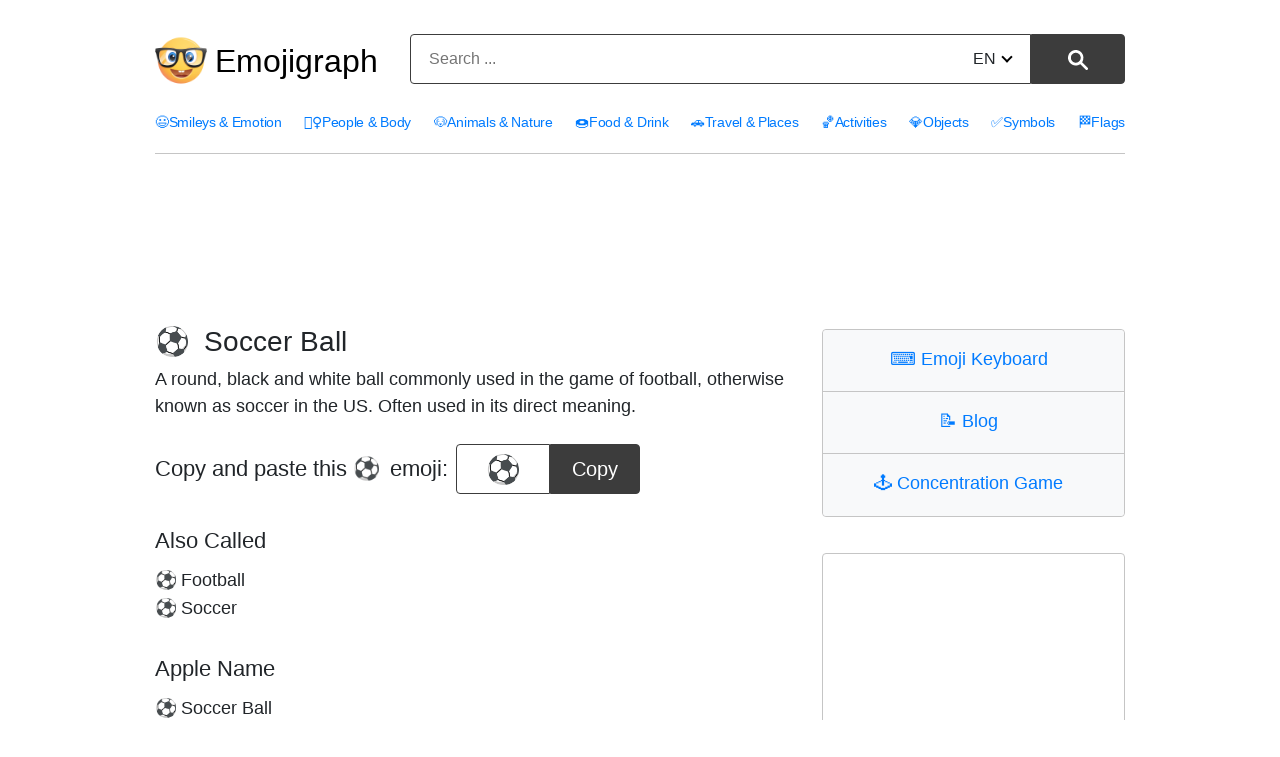

--- FILE ---
content_type: text/html; charset=utf-8
request_url: https://emojigraph.org/soccer-ball/
body_size: 12097
content:
<!DOCTYPE html>




<html lang="en">
<head>
    <meta charset="utf-8">

<meta name="robots" content="max-snippet:-1, max-image-preview:large, max-video-preview:-1" >

<meta name="viewport" content="width=device-width, initial-scale=1, minimum-scale=1">

<link rel="icon" type="image/png" href="/static/img/favicon.c290e7f0ec52.ico">
<link rel="apple-touch-icon" sizes="180x180" type="image/png" href="/static/img/apple-touch-icon-180x180.deed3f8c66f7.png">
<link rel="preload" href="/static/css/style.0b0acc10ed26.css" as="style" onload="this.onload=null;this.rel='stylesheet'">
<noscript><link href="/static/css/style.0b0acc10ed26.css"type="text/css" rel="stylesheet"></noscript>
    <link rel="preconnect dns-prefetch" href="https://www.googletagmanager.com" crossorigin="anonymous">
<link rel="preconnect dns-prefetch" href="https://pagead2.googlesyndication.com" crossorigin="anonymous">

<!-- Google tag (gtag.js) -->
<script async src="https://www.googletagmanager.com/gtag/js?id=G-HYEM372ZDH"></script>
<script>
  window.dataLayer = window.dataLayer || [];
  function gtag(){dataLayer.push(arguments);}
  gtag('js', new Date());

  gtag('config', 'G-HYEM372ZDH');
</script>


    <title>Soccer Ball Emoji ⚽</title>
    <meta name="description" content="Emoji ⚽ Soccer Ball meanings. Copy and paste ⚽ Soccer Ball Emoji for Iphone, Android and get HTML codes."/>
    <meta name="image" content="https://emojigraph.org/media/social/soccer-ball_26bd.png">
    <meta itemprop="name" content="Soccer Ball Emoji ⚽">
    <meta itemprop="description" content="Emoji ⚽ Soccer Ball meanings. Copy and paste ⚽ Soccer Ball Emoji for Iphone, Android and get HTML codes."/>
    <meta itemprop="image" content="https://emojigraph.org/media/social/soccer-ball_26bd.png">
    <meta name="twitter:card" content="summary_large_image">
    <meta name="twitter:title" content="Soccer Ball Emoji ⚽">
    <meta name="twitter:description" content="Emoji ⚽ Soccer Ball meanings. Copy and paste ⚽ Soccer Ball Emoji for Iphone, Android and get HTML codes."/>
    <meta name="twitter:site" content="@emojigraph">
    <meta name="twitter:creator" content="@osxisl">
    <meta name="twitter:image:src" content="https://emojigraph.org/media/social/soccer-ball_26bd.png">
    <meta property="og:title" content="Soccer Ball Emoji ⚽">
    <meta property="og:description" content="Emoji ⚽ Soccer Ball meanings. Copy and paste ⚽ Soccer Ball Emoji for Iphone, Android and get HTML codes."/>
    <meta property="og:image" content="https://emojigraph.org/media/social/soccer-ball_26bd.png">
    <meta property="og:url" content="https://emojigraph.org/soccer-ball/">
    <meta property="og:site_name" content="Emojigraph.org">
    <meta property="og:type" content="website">
    <link rel="canonical" href="https://emojigraph.org/soccer-ball/" />
    
        <link rel="alternate" hreflang="x-default" href="https://emojigraph.org/soccer-ball/" />     
    
    
        
            <link rel="alternate" hreflang="en" href="https://emojigraph.org/soccer-ball/" />
        
            <link rel="alternate" hreflang="ar" href="https://emojigraph.org/ar/soccer-ball/" />
        
            <link rel="alternate" hreflang="da" href="https://emojigraph.org/da/soccer-ball/" />
        
            <link rel="alternate" hreflang="de" href="https://emojigraph.org/de/soccer-ball/" />
        
            <link rel="alternate" hreflang="el" href="https://emojigraph.org/el/soccer-ball/" />
        
            <link rel="alternate" hreflang="es" href="https://emojigraph.org/es/soccer-ball/" />
        
            <link rel="alternate" hreflang="fr" href="https://emojigraph.org/fr/soccer-ball/" />
        
            <link rel="alternate" hreflang="he" href="https://emojigraph.org/he/soccer-ball/" />
        
            <link rel="alternate" hreflang="hi" href="https://emojigraph.org/hi/soccer-ball/" />
        
            <link rel="alternate" hreflang="id" href="https://emojigraph.org/id/soccer-ball/" />
        
            <link rel="alternate" hreflang="it" href="https://emojigraph.org/it/soccer-ball/" />
        
            <link rel="alternate" hreflang="ja" href="https://emojigraph.org/ja/soccer-ball/" />
        
            <link rel="alternate" hreflang="ko" href="https://emojigraph.org/ko/soccer-ball/" />
        
            <link rel="alternate" hreflang="ms" href="https://emojigraph.org/ms/soccer-ball/" />
        
            <link rel="alternate" hreflang="nb" href="https://emojigraph.org/nb/soccer-ball/" />
        
            <link rel="alternate" hreflang="nl" href="https://emojigraph.org/nl/soccer-ball/" />
        
            <link rel="alternate" hreflang="pl" href="https://emojigraph.org/pl/soccer-ball/" />
        
            <link rel="alternate" hreflang="pt" href="https://emojigraph.org/pt/soccer-ball/" />
        
            <link rel="alternate" hreflang="ru" href="https://emojigraph.org/ru/soccer-ball/" />
        
            <link rel="alternate" hreflang="sv" href="https://emojigraph.org/sv/soccer-ball/" />
        
            <link rel="alternate" hreflang="tr" href="https://emojigraph.org/tr/soccer-ball/" />
        
            <link rel="alternate" hreflang="uk" href="https://emojigraph.org/uk/soccer-ball/" />
        
            <link rel="alternate" hreflang="vi" href="https://emojigraph.org/vi/soccer-ball/" />
        
            <link rel="alternate" hreflang="zh-hans" href="https://emojigraph.org/zh-hans/soccer-ball/" />
        
    
    <style>:root {--breakpoint-xs: 0;--breakpoint-sm: 576px;--breakpoint-md: 768px;--breakpoint-lg: 992px;--breakpoint-xl: 1200px;--font-family-sans-serif: -apple-system, BlinkMacSystemFont, "Segoe UI", Roboto, "Helvetica Neue", Arial, sans-serif, "Apple Color Emoji", "Segoe UI Emoji", "Segoe UI Symbol";--font-family-monospace: SFMono-Regular, Menlo, Monaco, Consolas, "Liberation Mono", "Courier New", monospace;}*, ::after, ::before {box-sizing: border-box;}html {font-family: sans-serif;line-height: 1.15;-webkit-text-size-adjust: 100%;-ms-text-size-adjust: 100%;-ms-overflow-style: scrollbar;-webkit-tap-highlight-color: transparent;}article, footer, header, main, nav, section {display: block;}body {margin: 0;font-size: 1rem;font-weight: 400;line-height: 1.5;color: #212529;text-align: left;background-color: #fff;}body, div, ul, li, h1, h2, h3, form, input, textarea, p, td, button {font-family: "Helvetica Neue", Arial, sans-serif, "Apple Color Emoji", "twemoji mozilla", BlinkMacSystemFont, "Segoe UI", Roboto, "Segoe UI Emoji", "Segoe UI Symbol";}h1, h2, h3 {margin-top: 0;margin-bottom: .5rem;}p, ul {margin-top: 0;margin-bottom: 1rem;}a {color: #007bff;text-decoration: none;background-color: transparent;-webkit-text-decoration-skip: objects;}img {vertical-align: middle;border-style: none;}label {display: inline-block;margin-bottom: .5rem;}button {border-radius: 0;}button, input, select, textarea {margin: 0;font-family: inherit;font-size: inherit;line-height: inherit;}button, input {overflow: visible;}button, select {text-transform: none;}[type=reset], [type=submit], button, html [type=button] {-webkit-appearance: button;}.h1, .h2, .h3, h1, h2, h3 {margin-bottom: .5rem;font-family: inherit;font-weight: 500;line-height: 1.2;color: inherit;}.h1, h1 {font-size: 2.5rem;}.h2, h2 {font-size: 2rem;}.container {width: 100%;padding-right: 15px;padding-left: 15px;margin-right: auto;margin-left: auto;}@media (min-width:576px) {.container {max-width: 540px;}}@media (min-width:768px) {.container {max-width: 720px;}}@media (min-width:992px) {.container {max-width: 960px;}}@media (min-width:1200px) {.container {max-width: 1140px;}}.row {display: -webkit-box;display: -ms-flexbox;display: flex;-ms-flex-wrap: wrap;flex-wrap: wrap;margin-right: -15px;margin-left: -15px;width: -moz-available;}.col-6, .col-11, .col-12, .col-sm-5, .col-lg-4, .col-lg-8, .col-lg-12 {position: relative;width: 100%;min-height: 1px;padding-right: 15px;padding-left: 15px;}.col-6 {-webkit-box-flex: 0;-ms-flex: 0 0 50%;flex: 0 0 50%;max-width: 50%;}.col-11 {-webkit-box-flex: 0;-ms-flex: 0 0 91.666667%;flex: 0 0 91.666667%;max-width: 91.666667%;}.col-12 {-webkit-box-flex: 0;-ms-flex: 0 0 100%;flex: 0 0 100%;max-width: 100%;}@media (min-width:576px) {.col-sm-5 {-webkit-box-flex: 0;-ms-flex: 0 0 41.666667%;flex: 0 0 41.666667%;max-width: 41.666667%;}}.btn {display: inline-block;font-weight: 400;text-align: center;white-space: nowrap;vertical-align: middle;-webkit-user-select: none;-moz-user-select: none;-ms-user-select: none;user-select: none;border: 1px solid transparent;padding: .375rem .75rem;font-size: 1rem;line-height: 1.5;border-radius: .25rem;transition: color .15s ease-in-out, background-color .15s ease-in-out, border-color .15s ease-in-out, box-shadow .15s ease-in-out;}.btn:not(:disabled):not(.disabled) {cursor: pointer;}.input-group {position: relative;display: -webkit-box;display: -ms-flexbox;display: flex;-ms-flex-wrap: wrap;flex-wrap: wrap;-webkit-box-align: stretch;-ms-flex-align: stretch;align-items: stretch;width: 100%;}.input-group-append {display: -webkit-box;display: -ms-flexbox;display: flex;}.input-group-append .btn {position: relative;z-index: 2;}.input-group-append .btn+.btn {margin-left: -1px;}.input-group-append {margin-left: -1px;}.input-group>.input-group-append:last-child>.btn:not(:last-child):not(.dropdown-toggle), .input-group>.input-group-append:not(:last-child)>.btn {border-top-right-radius: 0;border-bottom-right-radius: 0;}.input-group>.input-group-append>.btn {border-top-left-radius: 0;border-bottom-left-radius: 0;}.mb-3 {margin-bottom: 1rem !important;}.text-center {text-align: center !important;}html {box-sizing: border-box;}*, *::before, *::after {box-sizing: inherit;}@media (min-width: 992px) {.col-lg-4 {-webkit-box-flex: 0;-ms-flex: 0 0 33.333333%;flex: 0 0 33.333333%;max-width: 33.333333%;}.col-lg-8 {-webkit-box-flex: 0;-ms-flex: 0 0 66.666667%;flex: 0 0 66.666667%;max-width: 66.666667%;}.col-lg-12 {-webkit-box-flex: 0;-ms-flex: 0 0 100%;flex: 0 0 100%;max-width: 100%;}}.emoji {font-family: apple color emoji, segoe ui emoji, noto color emoji, android emoji, emojisymbols, emojione mozilla, twemoji mozilla, segoe ui symbol;}span.emoji {padding-right: 0.2em;}span.emoji_widet {margin-left: -0.5em;}span.emoji_categories {padding-right: 0px;}.header__input {background: #ffffff;border: 1px solid #3c3c3c;box-sizing: border-box;box-shadow: 0px 0px 0px #3366cc;border-radius: 4px 0px 0px 4px;width: calc(100% - 99px);height: 50px;padding: 13px 18px;}.header__button {height: 100%;width: 94px;background: #3c3c3c;border: 1px solid #3c3c3c;box-sizing: border-box;border-radius: 0px 4px 4px 0px !important;}.header__button img {height: 20px;}i {border: solid black;border-width: 0 2px 2px 0;display: inline-block;padding: 3px;}.down {transform: rotate(45deg);-webkit-transform: rotate(45deg);margin-bottom: 3px;margin-left: 7px;}.div__input {height: 50px;width: 571px;position: relative;display: inline-block;}.change__language {position: absolute;top: 13px;right: 113px;}.select__searchLanguage {position: absolute;right: -14px;opacity: 0;width: 63px;}.header__div__form {margin: 0 auto;padding: 0;}.light__search__button {display: inline-block;}.dark__search__button {display: none;}.hide__arrow {width: 40px;}.first__block {border: 1px solid #c5c5c5;box-sizing: border-box;border-radius: 4px 4px 4px 4px;padding: 0;max-width: 500px;margin: 36px auto 0;}.first__block__header {background: #f8f9fa;border-bottom: 1px solid #c5c5c5;height: 62px;padding-top: 21px;border-radius: 4px 4px 0px 0px;font-size: 28px;line-height: 16px;}.first__block__header:last-child {border-bottom: none;border-radius: 0px 0px 4px 4px;}.first__block__content ul {list-style: none;font-size: 18px;margin-top: 20px;padding: 0 10px 0 20px;}.first__block__content ul li {margin-bottom: 8px;}.c__menu {padding: 20px 0 0 0;width: 100%;}.c__menu__divh1 {float: left;width: 250px;margin-top: 15px;display: flex;align-items: center;}.c__menu__divform {float: left;margin-top: 14px;width: calc(100% - 250px);}.c__div__input {width: 100%;}.c__menu__list {width: 100%;float: inherit;padding-top: 12px;letter-spacing: -0.3px;}.c__menu__list ul {width: 100%;list-style: none;padding: 0;font-size: 15px;display: flex;justify-content: space-between;border-bottom: 1px solid #c5c5c5;padding-bottom: 20px;}html:lang(en) .c__menu__list ul {font-size: 14px;}html:lang(ru) .c__menu__list ul, html:lang(uk) .c__menu__list ul, html:lang(el) .c__menu__list ul, html:lang(fr) .c__menu__list ul, html:lang(nl) .c__menu__list ul, html:lang(pt) .c__menu__list ul, html:lang(tr) .c__menu__list ul {font-size: 14px;}html:lang(es) .c__menu__list ul, html:lang(vi) .c__menu__list ul {font-size: 13px;}html:lang(ar) .c__menu__list ul, html:lang(he) .c__menu__list ul, html:lang(hi) .c__menu__list ul, html:lang(ko) .c__menu__list ul, html:lang(zh-hans) .c__menu__list ul {font-size: 18px;}html:lang(ja) .c__menu__list ul {font-size: 17px;}html:lang(ar) .c__menu__list, html:lang(he) .c__menu__list {direction: rtl;text-align: right;}html:lang(ar) .emoji__first>div>div {direction: rtl;}html:lang(he) .emoji__first>div>div {direction: rtl;}html:lang(ar) .emoji__first>div>div {text-align: right;}html:lang(he) .emoji__first>div>div {text-align: right;}html:lang(ar) .emoji__first>div>div {padding-right: 0px;}html:lang(he) .emoji__first>div>div {padding-right: 0px;}html:lang(ar) div.emoji__copy>div, html:lang(he) div.emoji__copy>div {direction: ltr;}html:lang(ar) col-12.col-lg-4.category__div__right, html:lang(he) col-12.col-lg-4.category__div__right {text-align: right;}html:lang(ar) .emoji__bottom, html:lang(he) .emoji__bottom {direction: ltr;}html:lang(ar) .emoji__bottom__left, html:lang(he) .emoji__bottom__left {text-align: left;}.c__menu__list ul li {float: left;}.c__first__h2 {margin-top: 29px;font-size: 32px;}.category__emoji {margin-right: 14px;text-decoration: none;display: inline-block;vertical-align: middle;font-family: apple color emoji, segoe ui emoji, noto color emoji, android emoji, emojisymbols, emojione mozilla, twemoji mozilla, segoe ui symbol;}.category__div__right {padding-bottom: 40px;}.h1_menu__mobile {display: none;}.h1_menu__pc {display: block;text-decoration: none;font-size: 32px;padding-left: 8px;margin: 0;}.h1_menu__pc a {color: black;}.container {max-width: 1000px;}.input-group-append {float: right;height: 100%;margin-left: -5px;}.emoji__title {padding-top: 32px;}.emoji__copy .input-group {width: auto;}.emoji__copy {margin-top: 1.5em;display: flex;align-items: center;}.emoji__first .h2 {margin: 34px 0 12px 0;font-size: 22px;}.emoji__first .h2:first-child {margin-top: 45px;}.div__center__emoji {min-width: 196px;}.emoji__copy h2 {float: left;margin-right: 8px;margin-bottom: 0;}.emoji__copy input {border: 1px solid #3c3c3c;box-sizing: border-box;box-shadow: 0px 0px 0px #3366cc;border-radius: 4px 0px 0px 4px;height: 50px;text-align: center;font-size: 28px;width: 94px;}.emoji__copy button, .textCopyButton {background: #3c3c3c;border: 1px solid #3c3c3c;font-size: 20px;box-sizing: border-box;border-radius: 0px 4px 4px 0px;max-width: 144px;min-width: 90px;cursor: pointer;height: 50px;color: #fff;}.textCopyButton {border-radius: 4px;margin-top: 8px;}.hidetooltip {visibility: hidden!important;}.tooltiptext {font-family: "Helvetica Neue", apple color emoji, segoe ui emoji, noto color emoji, android emoji, emojisymbols, emojione mozilla, twemoji mozilla, segoe ui symbol;visibility: hidden;width: 160px;background-color: #555;color: #fff;text-align: center;border-radius: 6px;padding: 5px 0;position: absolute;z-index: 1;bottom: 125%;left: 50%;margin-left: -34px;opacity: 0;}.copyEmojibtn .tooltiptext::after {content: "";position: absolute;top: 100%;left: 50%;margin-left: -5px;border-width: 5px;border-style: solid;border-color: #555 transparent transparent transparent;}@media(hover: hover) and (pointer: fine) {.copyEmojibtn:hover .tooltiptext {visibility: visible;opacity: 1;}}.copyEmojibtn:focus .tooltiptext {visibility: visible;opacity: 1;}.emoji__ul {list-style: none;font-size: 18px;padding-left: 0;}.block__emoji {margin: 15px 0;border: 1px solid #eeeeee;box-sizing: border-box;border-radius: 4px;padding: 36px;}.block__emoji img {height: 192px;width: 192px;}h1 {font-size: 28px;}h2 {font-size: 22px;}p {font-size: 18px;}div.col-12.col-lg-8 {padding-bottom: 48px;}.menu__navigarion {float: right;margin-top: 10px;display: none;}#menuToggle {display: block;position: relative;z-index: 1;-webkit-user-select: none;user-select: none;}#menuToggle input {display: block;width: 40px;height: 32px;position: absolute;top: -7px;left: -5px;cursor: pointer;opacity: 0;z-index: 2;-webkit-touch-callout: none;}#menuToggle span {display: block;width: 40px;height: 4px;margin-bottom: 8px;position: relative;background: #000;border-radius: 3px;z-index: 1;transform-origin: 4px 0px;transition: transform 0.5s cubic-bezier(0.77, 0.2, 0.05, 1), background 0.5s cubic-bezier(0.77, 0.2, 0.05, 1), opacity 0.55s ease;}#menuToggle span:nth-last-child(2) {transform-origin: 0% 100%;}#menuToggle input:checked~span {opacity: 1;transform: rotate(45deg) translate(0px, 0px);background: #232323;}#menuToggle input:checked~span:nth-last-child(3) {opacity: 0;transform: rotate(0deg) scale(0.2, 0.2);}#menuToggle input:checked~span:nth-last-child(2) {transform: rotate(-42deg) translate(0, 0px);}#menuToggle input:checked~ul {transform: none;}.post_richtext p, ul {font-size: 20px;margin-bottom: 1.5rem;}@media (prefers-color-scheme: dark) {.block__emoji {border: 1px solid #262626;}body {color: #eee;background: #171717;}.h1_menu__pc a {color: #eee;}.c__header {background: #171717 !important;}.first__block {border: 1px solid #686868;}.first__block__header {background: #262626;color: #eee;border-bottom: 1px solid #686868;}.header__button {color: #eee;background: #eee;border: 1px solid #eee;}.header__input {background: #171717;border: 1px solid #eee;}i {border: solid #eee;border-width: 0 2px 2px 0;}.header__form input::placeholder {color: #b5b5b5;}.header__form input {color: #eee;}a {color: #89c7ff;}.light__search__button {display: none;}.dark__search__button {display: inline-block;}.emoji__copy button, .textCopyButton {background: #eee;border: 1px solid #eee;color: #171717;}.emoji__copy input {border: 1px solid #eee;background: #171717;color: #eee;}@media (max-width: 991px) {.c__header {background: #393939 !important;}#menuToggle span {background: #fff;}#menuToggle input:checked~span {background: #fff;}.c__menu__list {background: #0b0b0b !important;}}}@media all and (max-width: 1199px) {.c__menu__list ul {font-size: 15px;}.block__emoji img {height: 160px;width: 160px;}}@media all and (max-width: 1056px) {.container {max-width: 932px;}}@media all and (max-width: 991px) {span.emoji_categories {margin-right: 4px;}.first__block {max-width: 341px;margin-top: 43px;}.div__input {width: 340px;}.header__button {width: 60px;}.change__language {right: 79px;}.header__input {width: calc(100% - 65px);}.first__block__content ul {padding: 0 10px 0 20px;}div.col-12.col-lg-8 {padding-bottom: 0px;}.c__menu {padding-top: 0;}.h1_menu {margin-bottom: 0;}.c__header {background: #e6e8e9;}.c__menu__list {background: #f8f9fa;border: none;letter-spacing: 0px;}.c__header__form {float: left;}.c__menu__list {padding-left: 15px;}.c__menu__list ul {display: grid;margin: 0;padding-bottom: 0px;}.c__menu__list ul li {margin-bottom: 10px;}.c__header__form {width: calc(100% - 60px);}.c__div__input {width: 100%;}.c__first__block {max-width: 100%;}.menu__navigarion {display: block;}.c__menu__list ul {border-bottom: none;}.container {max-width: 720px;}.emoji__first .h2:first-child {margin-top: 24px;}.c__menu__list ul {font-size: 24px;}.m_second_menu {border-top: 1px solid #c5c5c5;padding-top: 12px !important;}html:lang(en) .c__menu__list ul {font-size: 24px;}html:lang(ru) .c__menu__list ul, html:lang(uk) .c__menu__list ul {font-size: 20px;}}@media all and (max-width: 767px) {.block__emoji img {height: 104px;width: 104px;}.c__menu__divh1 {width: 80px;}.h1_menu__mobile {display: block;}.h1_menu__pc {display: none;}.c__menu__divform {width: calc(100% - 80px);}.c__menu {padding: 0;}.c__div__input {width: 100% !important;height: 40px;margin: 0 auto;margin-top: 5px;}.change__language {top: 8px;}.c__menu__divh1 {height: 80px;}.container {max-width: 540px;}.header__input {height: 40px;}.img__menu__pc {display: none;}.c__menu__divh1 {margin-top: 0;}}@media all and (max-width: 576px) {.emoji__title {padding-top: 24px;}.emoji__copy {display: grid;}.emoji__copy h2 {width: 100%;text-align: center;}.block__emoji {padding: 34px;margin: 8px 0;}.block__emoji img {height: 85px;width: 85px;}.col-6:nth-child(odd) .block__emoji {margin-right: -8px;}.col-6:nth-child(even) .block__emoji {margin-left: -8px;}.div__center__emoji {margin: 25px auto 5px;}.first__block__header {font-size: 24px;}.first__block__content ul {font-size: 20px;}.div__input {width: 348px;}.c__menu__divh1 {width: 60px;height: 72px;}.c__menu__divform {margin-top: 10px;width: calc(100% - 60px);}.h1_menu__mobile img {width: 44px;}.c__div__input {width: 100% !important;}}@media all and (max-width: 440px) {.block__emoji {padding: 23px;}}@media all and (max-width: 380px) {.block__emoji {padding: 8px;}.div__input {width: 100%;}}@media all and (max-width: 340px) {.block__emoji h2 {font-size: 16px;}.block__emoji img {height: 80px;width: 80px;}.block__emoji {margin: 7px 0;}.col-6:nth-child(odd) .block__emoji {margin-right: -7px;}.col-6:nth-child(even) .block__emoji {margin-left: -7px;}.change__language {right: 66px;}.header__input {padding: 13px 6px;width: calc(100% - 55px);}.c__header__form {width: calc(100% - 55px);}.first__block__content ul {font-size: 16px;}}</style>
</head>
<body class="emojirum">
    

<header class="c__header">
    <div class="container">
        <div class="row">
            <div class="col-12">
                <div class="c__menu">
                    <div class="c__menu__divh1 s__menu__divh1">
                        
                        
                        <img class="img__menu__pc" src="/static/img/logo.fa9e46678e09.png" width="52" height="52" alt="img" />
                        <p class="h1_menu h1_menu__pc"><a href="/">Emojigraph</a></p>
                        <span class="h1_menu h1_menu__mobile">
                            <a href="/"><img src="/static/img/logo.fa9e46678e09.png" width="44" height="44" alt="img" /></a>
                        </span>
                        
                    </div>
                    <div class="c__menu__divform">
                        
<form method="get" action="/search/" name="search" data-simplesearch-form class="header__form text-center c__header__form">

  <div class="header__div__form">
    <div class="div__input c__div__input input-group mb-3 ">
      <input
      	name="q"
        class="search-input header__input c__header__input"
        type="text"
        required
        placeholder="Search ..."

        
        value=""

        data-search-input="search/"
        />
        <input type="hidden" name="searchLang" value="en" />

      <div class="input-group-append">
        <button
          class="search-submit header__button light__search__button btn btn-outline-secondarys"
          type="submit"
        >
        
          <img src="/static/img/search-icon.a52b9d433b28.svg" width="20" height="20" alt="⚲" /></button
        ><button
          class="search-submit header__button dark__search__button btn btn-outline-secondarys"
          type="submit"
        >
          <img src="/static/img/search-icon17DARK.a63ca5f1c508.svg" width="20" height="20" alt="⚲" />
        </button>
      </div>

      <div class="change__language">
         



 
<div class="hide__arrow">
	
		<label for="sitelang">EN<i class="down"></i></label>
	
	<select id="sitelang" class="select__searchLanguage" onchange="javascript:location.href = this.value;">
			
				
					
						<option value="/soccer-ball/">English</option>
					
				
					
						<option value="/ar/soccer-ball/">العربيّة</option>
					
				
					
						<option value="/da/soccer-ball/">dansk</option>
					
				
					
						<option value="/de/soccer-ball/">Deutsch</option>
					
				
					
						<option value="/el/soccer-ball/">Ελληνικά</option>
					
				
					
						<option value="/es/soccer-ball/">español</option>
					
				
					
						<option value="/fr/soccer-ball/">français</option>
					
				
					
						<option value="/he/soccer-ball/">עברית</option>
					
				
					
						<option value="/hi/soccer-ball/">हिंदी</option>
					
				
					
						<option value="/id/soccer-ball/">Bahasa Indonesia</option>
					
				
					
						<option value="/it/soccer-ball/">italiano</option>
					
				
					
						<option value="/ja/soccer-ball/">日本語</option>
					
				
					
						<option value="/ko/soccer-ball/">한국어</option>
					
				
					
						<option value="/ms/soccer-ball/">Bahasa Melayu</option>
					
				
					
						<option value="/nb/soccer-ball/">norsk (bokmål)</option>
					
				
					
						<option value="/nl/soccer-ball/">Nederlands</option>
					
				
					
						<option value="/pl/soccer-ball/">polski</option>
					
				
					
						<option value="/pt/soccer-ball/">Português</option>
					
				
					
						<option value="/ru/soccer-ball/">Русский</option>
					
				
					
						<option value="/sv/soccer-ball/">svenska</option>
					
				
					
						<option value="/tr/soccer-ball/">Türkçe</option>
					
				
					
						<option value="/uk/soccer-ball/">Українська</option>
					
				
					
						<option value="/vi/soccer-ball/">Tiếng Việt</option>
					
				
					
						<option value="/zh-hans/soccer-ball/">简体中文</option>
					
				
			
</select>
</div>
      </div>
    </div>
  </div>
</form>
                        <nav role="navigation" class="menu__navigarion">
                            <div id="menuToggle">
                                <input type="checkbox" onclick="functionMenu()" aria-label="Mobile menu" />
                                <span></span>
                                <span></span>
                                <span></span>
                                <ul id="menu"></ul>
                            </div>
                        </nav>
                    </div>
                </div>
            </div>
        </div>
    </div>
    <style>@media all and (max-width: 991px) {#mobile__menu {display: none;}}</style>
    <div id="mobile__menu" class="c__menu__list">
        <div class="container">
            <div class="row">
                <div class="col-12">
                    <ul>
                        
                          
                            
                        <li>
                            <a href="/smileys-emotion/"><span class="emoji_categories">😃</span>Smileys &amp; Emotion</a>
                        </li>
                            
                          
                            
                        <li>
                            <a href="/people-body/"><span class="emoji_categories">🤦‍♀️</span>People &amp; Body</a>
                        </li>
                            
                          
                            
                        <li>
                            <a href="/animals-nature/"><span class="emoji_categories">🐶</span>Animals &amp; Nature</a>
                        </li>
                            
                          
                            
                        <li>
                            <a href="/food-drink/"><span class="emoji_categories">🍩</span>Food &amp; Drink</a>
                        </li>
                            
                          
                            
                        <li>
                            <a href="/travel-places/"><span class="emoji_categories">🚗</span>Travel &amp; Places</a>
                        </li>
                            
                          
                            
                        <li>
                            <a href="/activities/"><span class="emoji_categories">🏀</span>Activities</a>
                        </li>
                            
                          
                            
                        <li>
                            <a href="/objects/"><span class="emoji_categories">💎</span>Objects</a>
                        </li>
                            
                          
                            
                        <li>
                            <a href="/symbols/"><span class="emoji_categories">✅</span>Symbols</a>
                        </li>
                            
                          
                            
                        <li>
                            <a href="/flags/"><span class="emoji_categories">🏁</span>Flags</a>
                        </li>
                            
                          
                            
                          
                        
                    </ul>
                    <div id="m_secondary_menu" class="c__menu__list" style="display: none;">
                        <ul class="m_second_menu">
                            <li>
                                <a href="/copy-keyboard/"><span class="emoji_widet">⌨️ </span>Emoji Keyboard</a>
                            </li>
                            <li>
                                <a href="/concentration-game/"><span class="emoji_widet">🕹️ </span>Concentration Game</a>
                            </li>
                            <li>
                                <a href="/blog/"><span class="emoji_widet">📝 </span>Blog</a>
                            </li>
                        </ul>
                    </div>
                </div>
            </div>
        </div>
    </div>
</header>

<section class="emoji__first">
    <div class="first_ad_d">
        <style>.first_ad_d, .first_ad_m {text-align: center;}.first_ad_desktop {display:none;}@media(min-width: 768px) {.first_ad_desktop {display:inline-block;width: 728px;height: 90px;margin-top:18px;}}</style>
        <script async src="https://pagead2.googlesyndication.com/pagead/js/adsbygoogle.js"></script>
        <ins class="adsbygoogle first_ad_desktop"
             data-ad-client="ca-pub-7971670827215193"
             data-ad-slot="2303085396"></ins>
        <script>
             (adsbygoogle = window.adsbygoogle || []).push({});
        </script>
    </div>
    <div class="container">
        <div class="row">
            <div class="col-12 col-lg-8 ">
                <h1 class="emoji__title"><span class="emoji">⚽</span> Soccer Ball</h1>
                    <p>A round, black and white ball commonly used in the game of football, otherwise known as soccer in the US. Often used in its direct meaning.</p>
                <div class="emoji__copy">
                    <h2>Copy and paste this <span class="emoji">⚽</span> emoji:</h2>
                    <div class="div__center__emoji">
                        <div class="input-group">
                            <input type="text" value="⚽" id="copyEmojiText" class="emoji" aria-label="emoji to copy" readonly />
                            <button class="copyEmojibtn" onclick="copyEmoji()" ><span id="myTooltip" class="tooltiptext">Copy to clipboard</span>
                            Copy</button>
                        </div>
                    </div>
                </div>
                <div class="first_ad_m">
                    <style>.first_ad_mobile {display:block;width: 320px;height: 50px;margin:0 auto;padding-top:8px;}@media(max-width: 329px) {.first_ad_mobile {width: 250px;height: 250px;}}@media(max-width: 349px) {.first_ad_mobile {width: 300px;height: 250px;}}@media(max-width: 279px) {.first_ad_mobile {display:none;}}@media(min-width: 768px) {.first_ad_mobile {display:none;}}</style>
                    <script async src="https://pagead2.googlesyndication.com/pagead/js/adsbygoogle.js"></script>
                    <ins class="adsbygoogle first_ad_mobile"
                         data-ad-client="ca-pub-7971670827215193"
                         data-ad-slot="2120971199"></ins>
                    <script>
                         (adsbygoogle = window.adsbygoogle || []).push({});
                    </script>
                </div>
                
                
                <h2 class="h2">Also Called</h2>
                <ul class="emoji__ul">
                    
                    <li><span class="emoji">⚽</span>Football</li>
                    
                    <li><span class="emoji">⚽</span>Soccer</li>
                    
                </ul>
                
                
                <h2 class="h2">Apple Name</h2>
                <ul class="emoji__ul">
                    <li>
                        <span class="emoji">⚽</span>Soccer Ball
                    </li>
                </ul>
                
                
                <h2 class="emoji__tablet__text h2">
                    How emoji looks on Apple Iphone, Android and other platforms
                </h2>
                




<div class="row">
  
    
      <div class="col-6 text-center">
    
        <div class="block__emoji">
          <img src="/media/apple/soccer-ball_26bd.png" alt="How Soccer Ball emoji looks on Apple." >
          <h2 class="">
              <a href="/apple/">Apple</a>
          </h2>
        </div>
      </div>
  
    
      <div class="col-6 text-center">
    
        <div class="block__emoji">
          <img src="/media/google/soccer-ball_26bd.png" alt="How Soccer Ball emoji looks on Google." >
          <h2 class="">
              <a href="/google/">Google</a>
          </h2>
        </div>
      </div>
  
    
      <div class="col-6 text-center">
    
        <div class="block__emoji">
          <img src="/media/facebook/soccer-ball_26bd.png" alt="How Soccer Ball emoji looks on Facebook." >
          <h2 class="">
              <a href="/facebook/">Facebook</a>
          </h2>
        </div>
      </div>
  
    
      <div class="col-6 text-center">
    
        <div class="block__emoji">
          <img src="/media/twitter/soccer-ball_26bd.png" alt="How Soccer Ball emoji looks on Twitter." >
          <h2 class="">
              <a href="/twitter/">Twitter</a>
          </h2>
        </div>
      </div>
  

  
    
      <div class="col-6 text-center">
    
        <div class="block__emoji">
          <img src="/media/samsung/soccer-ball_26bd.png" loading="lazy" alt="How Soccer Ball emoji looks on Samsung." class="lazyload" >
          <h2 class="">
              <a href="/samsung/">Samsung</a>
          </h2>
        </div>
      </div>
  
    
      <div class="col-6 text-center">
    
        <div class="block__emoji">
          <img src="/media/microsoft/soccer-ball_26bd.png" loading="lazy" alt="How Soccer Ball emoji looks on Microsoft." class="lazyload" >
          <h2 class="">
              <a href="/microsoft/">Microsoft</a>
          </h2>
        </div>
      </div>
  
    
      <div class="col-6 text-center">
    
        <div class="block__emoji">
          <img src="/media/whatsapp/soccer-ball_26bd.png" loading="lazy" alt="How Soccer Ball emoji looks on Whatsapp." class="lazyload" >
          <h2 class="">
              <a href="/whatsapp/">Whatsapp</a>
          </h2>
        </div>
      </div>
  
    
      <div class="col-6 text-center">
    
        <div class="block__emoji">
          <img src="/media/messenger/soccer-ball_26bd.png" loading="lazy" alt="How Soccer Ball emoji looks on Messenger." class="lazyload" >
          <h2 class="">
              <a href="/messenger/">Messenger</a>
          </h2>
        </div>
      </div>
  
    
      <div class="col-6 text-center">
    
        <div class="block__emoji">
          <img src="/media/joypixels/soccer-ball_26bd.png" loading="lazy" alt="How Soccer Ball emoji looks on Joypixels." class="lazyload" >
          <h2 class="">
              <a href="/joypixels/">Joypixels</a>
          </h2>
        </div>
      </div>
  
    
      <div class="col-6 text-center">
    
        <div class="block__emoji">
          <img src="/media/openmoji/soccer-ball_26bd.png" loading="lazy" alt="How Soccer Ball emoji looks on Openmoji." class="lazyload" >
          <h2 class="">
              <a href="/openmoji/">Openmoji</a>
          </h2>
        </div>
      </div>
  
    
      <div class="col-6 text-center">
    
        <div class="block__emoji">
          <img src="/media/emojidex/soccer-ball_26bd.png" loading="lazy" alt="How Soccer Ball emoji looks on Emojidex." class="lazyload" >
          <h2 class="">
              <a href="/emojidex/">Emojidex</a>
          </h2>
        </div>
      </div>
  
    
      <div class="col-6 text-center">
    
        <div class="block__emoji">
          <img src="/media/htc/soccer-ball_26bd.png" loading="lazy" alt="How Soccer Ball emoji looks on Htc." class="lazyload" >
          <h2 class="">
              <a href="/htc/">Htc</a>
          </h2>
        </div>
      </div>
  
    
      <div class="col-6 text-center">
    
        <div class="block__emoji">
          <img src="/media/lg/soccer-ball_26bd.png" loading="lazy" alt="How Soccer Ball emoji looks on Lg." class="lazyload" >
          <h2 class="">
              <a href="/lg/">Lg</a>
          </h2>
        </div>
      </div>
  
    
      <div class="col-6 text-center">
    
        <div class="block__emoji">
          <img src="/media/mozilla/soccer-ball_26bd.png" loading="lazy" alt="How Soccer Ball emoji looks on Mozilla." class="lazyload" >
          <h2 class="">
              <a href="/mozilla/">Mozilla</a>
          </h2>
        </div>
      </div>
  
    
      <div class="col-6 text-center">
    
        <div class="block__emoji">
          <img src="/media/softbank/soccer-ball_26bd.png" loading="lazy" alt="How Soccer Ball emoji looks on Softbank." class="lazyload" >
          <h2 class="">
              <a href="/softbank/">Softbank</a>
          </h2>
        </div>
      </div>
  
    
      <div class="col-6 text-center">
    
        <div class="block__emoji">
          <img src="/media/au-kddi/soccer-ball_26bd.png" loading="lazy" alt="How Soccer Ball emoji looks on Au-Kddi." class="lazyload" >
          <h2 class="">
              <a href="/au-kddi/">Au-Kddi</a>
          </h2>
        </div>
      </div>
  
</div>

                <div class="emoji__bottom">
                    <table>
                        <tr>
                            <td class="emoji__bottom__left">Category</td>
                            <td class="emoji__bottom__right">🏀 Activities</td>
                        </tr>
                        <tr>
                            <td class="emoji__bottom__left">Subgroup</td>
                            <td class="emoji__bottom__right">Sport</td>
                        </tr>
                        <tr>
                            <td class="emoji__bottom__left">Codepoints</td>
                            <td class="emoji__bottom__right">26BD</td>
                        </tr>
                        
                        <tr>
                            <td class="emoji__bottom__left">Shortcode</td>
                            <td class="emoji__bottom__right">:soccer:</td>
                        </tr>
                        
                    </table>
                    
                    <h2 class="h2">Tags and Keywords:</h2>
                    <div class="row">
                        <div class="col-12">
                            <div class="emoji__tags">
                            	
                            		<div>
                                        
                                        <a href="/search/?q=ball&searchLang=en" >ball</a>
                                        
                                    </div>
                            	
                            		<div>
                                        
                                        <a href="/search/?q=football&searchLang=en" >football</a>
                                        
                                    </div>
                            	
                            		<div>
                                        
                                        <a href="/search/?q=soccer&searchLang=en" >soccer</a>
                                        
                                    </div>
                            	
                            		<div>
                                        
                                        <a href="/search/?q=futbol&searchLang=en" >futbol</a>
                                        
                                    </div>
                            	
                            		<div>
                                        
                                        <a href="/search/?q=sport&searchLang=en" >sport</a>
                                        
                                    </div>
                            	
                            </div>
                        </div>
                    </div>
                    
                    
                    <h2 class="h2">Soccer Ball ⚽ emoji codes for devs:</h2>
                    <div class="row">
                        <div class="col-12">
                            <div class="emoji__bottom">
                                <table>
                                    <tr>
                                    
                                        <td class="emoji__bottom__left">HTML hex</td>
                                        <td class="emoji__bottom__right">&amp;#x26BD;</td>
                                    
                                    </tr>
                                    
                                    <tr>
                                        <td class="emoji__bottom__left">HTML dec</td>
                                        <td class="emoji__bottom__right">&amp;#9917;</td>
                                    </tr>
                                    
                                    
                                    <tr>
                                        <td class="emoji__bottom__left">URL escape code</td>
                                        <td class="emoji__bottom__right">%E2%9A%BD</td>
                                    </tr>
                                    
                                    
                                    <tr>
                                        <td class="emoji__bottom__left">Punycode</td>
                                        <td class="emoji__bottom__right">xn--y8h</td>
                                    </tr>
                                    
                                    
                                    <tr>
                                        <td class="emoji__bottom__left">Bytes (UTF-8)</td>
                                        <td class="emoji__bottom__right">E2 9A BD</td>
                                    </tr>
                                    
                                    
                                    <tr>
                                        <td class="emoji__bottom__left">
                                            JavaScript, JSON, Java
                                        </td>
                                        <td class="emoji__bottom__right">\u26BD</td>
                                    </tr>
                                    
                                    
                                    <tr>
                                        <td class="emoji__bottom__left">C, C++, Python</td>
                                        <td class="emoji__bottom__right">\u26BD</td>
                                    </tr>
                                    
                                    
                                    <tr>
                                        <td class="emoji__bottom__left">CSS</td>
                                        <td class="emoji__bottom__right">\26BD</td>
                                    </tr>
                                    
                                    
                                    <tr>
                                        <td class="emoji__bottom__left">PHP, Ruby</td>
                                        <td class="emoji__bottom__right">\u{26BD}</td>
                                    </tr>
                                    
                                    
                                    <tr>
                                        <td class="emoji__bottom__left">Perl</td>
                                        <td class="emoji__bottom__right">\x{26BD}</td>
                                    </tr>
                                    
                                </table>
                            </div>
                        </div>
                    </div>
                    
                    
                </div>
            </div>
            
<div class="col-12 col-lg-4 category__div__right">
    <div class="first__block col-11 col-sm-5  col-lg-12 c__first__block">
        <div class="first__block__header ">
            <p class="text-center ">
                <a href="/copy-keyboard/"><span class="emoji_widet">⌨️ </span>Emoji Keyboard</a>
            </p>
        </div>
        <div class="first__block__header ">
            <p class="text-center ">
                <a href="/blog/"><span class="emoji_widet">📝 </span>Blog</a>
            </p>
        </div>
        <div class="first__block__header ">
            <p class="text-center ">
                <a href="/concentration-game/"><span class="emoji_widet">🕹️ </span>Concentration Game</a>
            </p>
        </div>
    </div>
    
    <div class="first__block col-11 col-sm-5  col-lg-12 c__first__block widget_ad_w">
        <style>
            .widget_ad_d { display:none; } .widget_ad_m { display:block; }
            @media(min-width: 992px) { .widget_ad_d { display:block; width: 250px; height: 250px; margin:0 auto; } .widget_ad_m, #widget_ad_mobile { display:none; } }
        </style>
        <script async src="https://pagead2.googlesyndication.com/pagead/js/adsbygoogle.js"></script>
        <ins class="adsbygoogle widget_ad_d"
             data-ad-client="ca-pub-7971670827215193"
             data-ad-slot="7038383233"></ins>
        <script>
             (adsbygoogle = window.adsbygoogle || []).push({});
        </script>
        <div id="widget_ad_mobile" class="lazyload">
            <ins class="adsbygoogle widget_ad_m"
                 data-ad-client="ca-pub-7971670827215193"
                 data-ad-slot="6558843417"
                 data-ad-format="auto"
                 data-full-width-responsive="true"></ins>
        </div>
    </div>
    
    <div class="first__block col-11 col-sm-5  col-lg-12 c__first__block">
        <div class="first__block__header ">
            <p class="text-center ">Popular Emojis</p>
        </div>
        
<div class="first__block__content">
    <ul>
    	
	        
	                <li>
	                    <a href="/face-with-tears-of-joy/"><span class="emoji">😂</span>Face with Tears of Joy</a>
	                </li>
	        
	                <li>
	                    <a href="/smiling-face-with-hearts/"><span class="emoji">🥰</span>Smiling Face with Hearts</a>
	                </li>
	        
	                <li>
	                    <a href="/smiling-face-with-tear/"><span class="emoji">🥲</span>Smiling Face with Tear</a>
	                </li>
	        
	                <li>
	                    <a href="/pleading-face/"><span class="emoji">🥺</span>Pleading Face</a>
	                </li>
	        
	                <li>
	                    <a href="/heart-on-fire/"><span class="emoji">❤️‍🔥</span>Heart on Fire</a>
	                </li>
	        
	                <li>
	                    <a href="/red-heart/"><span class="emoji">❤️</span>Red Heart</a>
	                </li>
	        
	                <li>
	                    <a href="/thumbs-up/"><span class="emoji">👍</span>Thumbs Up</a>
	                </li>
	        
	                <li>
	                    <a href="/fire/"><span class="emoji">🔥</span>Fire</a>
	                </li>
	        
	                <li>
	                    <a href="/flag-ukraine/"><span class="emoji">🇺🇦</span>Flag: Ukraine</a>
	                </li>
	        
        
    </ul>
</div>
    </div>
    <div class="first__block col-11 col-sm-5  col-lg-12 c__first__block">
        <div class="first__block__header ">
            <p class="text-center ">
                <a href="/theme/"><span class="emoji_widet">🎉 </span>Theme</a>
            </p>
        </div>
        
<div class="first__block__content">
    <ul>
        
	        
		        <li>
		            <a href="/theme/april-fools-day/"><span class="category__emoji">🙆‍♂️</span>April Fool’S Day</a>
		        </li>
		    
		        <li>
		            <a href="/theme/australia-day/"><span class="category__emoji">🇦🇺</span>Australia Day</a>
		        </li>
		    
		        <li>
		            <a href="/theme/bastille-day/"><span class="category__emoji">🇫🇷</span>Bastille Day</a>
		        </li>
		    
		        <li>
		            <a href="/theme/bicycle-day/"><span class="category__emoji">🚴</span>Bicycle Day</a>
		        </li>
		    
		        <li>
		            <a href="/theme/biology/"><span class="category__emoji">🦁</span>Biology</a>
		        </li>
		    
		        <li>
		            <a href="/theme/birthday/"><span class="category__emoji">🎂</span>Birthday</a>
		        </li>
		    
		        <li>
		            <a href="/theme/black-friday/"><span class="category__emoji">🛍</span>Black Friday</a>
		        </li>
		    
		        <li>
		            <a href="/theme/black-lives-matter/"><span class="category__emoji">✊🏿</span>Black Lives Matter</a>
		        </li>
		    
		        <li>
		            <a href="/theme/canada-day/"><span class="category__emoji">🇨🇦</span>Canada Day</a>
		        </li>
		    
		        <li>
		            <a href="/theme/carnaval/"><span class="category__emoji">🇧🇷</span>Carnaval</a>
		        </li>
		    
		        <li>
		            <a href="/theme/cars-movie/"><span class="category__emoji">🚗</span>Cars</a>
		        </li>
		    
		        <li>
		            <a href="/theme/casino/"><span class="category__emoji">🎰</span>Casino</a>
		        </li>
		    
		        <li>
		            <a href="/theme/chinese-new-year/"><span class="category__emoji">🐉</span>Chinese New Year</a>
		        </li>
		    
		        <li>
		            <a href="/theme/christmas/"><span class="category__emoji">🎅</span>Christmas</a>
		        </li>
		    
		        <li>
		            <a href="/theme/cinco-de-mayo/"><span class="category__emoji">🇲🇽</span>Cinco De Mayo</a>
		        </li>
		    
		        <li>
		            <a href="/theme/college/"><span class="category__emoji">🤓</span>College</a>
		        </li>
		    
		        <li>
		            <a href="/theme/columbus-day/"><span class="category__emoji">⛵️</span>Columbus Day</a>
		        </li>
		    
		        <li>
		            <a href="/theme/coronavirus/"><span class="category__emoji">🦠</span>Coronavirus</a>
		        </li>
		    
		        <li>
		            <a href="/theme/diwali/"><span class="category__emoji">🕯</span>Diwali</a>
		        </li>
		    
		        <li>
		            <a href="/theme/dragon-boat-festival/"><span class="category__emoji">🇨🇳</span>Dragon Boat Festival</a>
		        </li>
		    
		        <li>
		            <a href="/theme/earth-day/"><span class="category__emoji">🗺️</span>Earth Day</a>
		        </li>
		    
		        <li>
		            <a href="/theme/easter/"><span class="category__emoji">🐰</span>Easter</a>
		        </li>
		    
		        <li>
		            <a href="/theme/emoji-movie/"><span class="category__emoji">🎥</span>Emoji Movie</a>
		        </li>
		    
		        <li>
		            <a href="/theme/fall-autumn/"><span class="category__emoji">🍂</span>Fall</a>
		        </li>
		    
		        <li>
		            <a href="/theme/fallout/"><span class="category__emoji">☢️</span>Fallout</a>
		        </li>
		    
		        <li>
		            <a href="/theme/fathers-day/"><span class="category__emoji">👨</span>Father’S Day</a>
		        </li>
		    
		        <li>
		            <a href="/theme/festivus/"><span class="category__emoji">💪</span>Festivus</a>
		        </li>
		    
		        <li>
		            <a href="/theme/420/"><span class="category__emoji">🌿</span>Four Twenty / 420</a>
		        </li>
		    
		        <li>
		            <a href="/theme/friends-sitcom/"><span class="category__emoji">😄</span>Friends</a>
		        </li>
		    
		        <li>
		            <a href="/theme/gta/"><span class="category__emoji">🏃</span>Gta</a>
		        </li>
		    
		        <li>
		            <a href="/theme/game-of-thrones/"><span class="category__emoji">❄️</span>Game Of Thrones</a>
		        </li>
		    
		        <li>
		            <a href="/theme/gay/"><span class="category__emoji">🌈</span>Gay</a>
		        </li>
		    
		        <li>
		            <a href="/theme/geography/"><span class="category__emoji">🗺</span>Geography</a>
		        </li>
		    
		        <li>
		            <a href="/theme/graduation/"><span class="category__emoji">🎓</span>Graduation</a>
		        </li>
		    
		        <li>
		            <a href="/theme/guy-fawkes/"><span class="category__emoji">🔥</span>Guy Fawkes</a>
		        </li>
		    
		        <li>
		            <a href="/theme/halloween/"><span class="category__emoji">🎃</span>Halloween</a>
		        </li>
		    
		        <li>
		            <a href="/theme/hanukkah/"><span class="category__emoji">🕎</span>Hanukkah</a>
		        </li>
		    
		        <li>
		            <a href="/theme/harry-potter/"><span class="category__emoji">🧙</span>Harry Potter</a>
		        </li>
		    
		        <li>
		            <a href="/theme/health/"><span class="category__emoji">💊</span>Health</a>
		        </li>
		    
		        <li>
		            <a href="/theme/hearts/"><span class="category__emoji">💕</span>Hearts</a>
		        </li>
		    
		        <li>
		            <a href="/theme/history/"><span class="category__emoji">📖</span>History</a>
		        </li>
		    
		        <li>
		            <a href="/theme/holi/"><span class="category__emoji">🕉</span>Holi</a>
		        </li>
		    
		        <li>
		            <a href="/theme/independence-day/"><span class="category__emoji">🇺🇸</span>Independence Day</a>
		        </li>
		    
		        <li>
		            <a href="/theme/international-internet-free-day/"><span class="category__emoji">📩</span>International Internet-Free Day</a>
		        </li>
		    
		        <li>
		            <a href="/theme/international-mens-day/"><span class="category__emoji">👱</span>International Men&#x27;s Day</a>
		        </li>
		    
		        <li>
		            <a href="/theme/international-womens-day/"><span class="category__emoji">👩</span>International Women&#x27;s Day</a>
		        </li>
		    
		        <li>
		            <a href="/theme/james-bond/"><span class="category__emoji">🤵</span>James Bond</a>
		        </li>
		    
		        <li>
		            <a href="/theme/labour-day/"><span class="category__emoji">⚒️</span>Labour Day</a>
		        </li>
		    
		        <li>
		            <a href="/theme/law/"><span class="category__emoji">📜</span>Law</a>
		        </li>
		    
		        <li>
		            <a href="/theme/love/"><span class="category__emoji">❤️️</span>Love</a>
		        </li>
		    
		        <li>
		            <a href="/theme/math/"><span class="category__emoji">➗</span>Math</a>
		        </li>
		    
		        <li>
		            <a href="/theme/matrix/"><span class="category__emoji">🕴️</span>Matrix</a>
		        </li>
		    
		        <li>
		            <a href="/theme/meditation/"><span class="category__emoji">🧘</span>Meditation</a>
		        </li>
		    
		        <li>
		            <a href="/theme/minecraft/"><span class="category__emoji">🧱</span>Minecraft</a>
		        </li>
		    
		        <li>
		            <a href="/theme/mothers-day/"><span class="category__emoji">🤱</span>Mother’S Day</a>
		        </li>
		    
		        <li>
		            <a href="/theme/motivation/"><span class="category__emoji">💪</span>Motivation</a>
		        </li>
		    
		        <li>
		            <a href="/theme/movie/"><span class="category__emoji">🎬</span>Movie</a>
		        </li>
		    
		        <li>
		            <a href="/theme/new-years-eve/"><span class="category__emoji">🎊</span>New Year’S Eve</a>
		        </li>
		    
		        <li>
		            <a href="/theme/no-smoking-day/"><span class="category__emoji">🚬</span>No Smoking Day</a>
		        </li>
		    
		        <li>
		            <a href="/theme/olympics/"><span class="category__emoji">🏊</span>Olympics</a>
		        </li>
		    
		        <li>
		            <a href="/theme/party/"><span class="category__emoji">🎉</span>Party</a>
		        </li>
		    
		        <li>
		            <a href="/theme/philosophy/"><span class="category__emoji">📙</span>Philosophy</a>
		        </li>
		    
		        <li>
		            <a href="/theme/physics/"><span class="category__emoji">🌠</span>Physics</a>
		        </li>
		    
		        <li>
		            <a href="/theme/pride/"><span class="category__emoji">🏳️‍🌈</span>Pride / Lgbtq+</a>
		        </li>
		    
		        <li>
		            <a href="/theme/queens-birthday/"><span class="category__emoji">👑</span>Queen’S Birthday</a>
		        </li>
		    
		        <li>
		            <a href="/theme/racing/"><span class="category__emoji">🏎</span>Racing</a>
		        </li>
		    
		        <li>
		            <a href="/theme/ramadan/"><span class="category__emoji">☪️</span>Ramadan</a>
		        </li>
		    
		        <li>
		            <a href="/theme/religion/"><span class="category__emoji">⛪️</span>Religion</a>
		        </li>
		    
		        <li>
		            <a href="/theme/sex/"><span class="category__emoji">💏</span>Sex</a>
		        </li>
		    
		        <li>
		            <a href="/theme/sherlock/"><span class="category__emoji">🕵️</span>Sherlock</a>
		        </li>
		    
		        <li>
		            <a href="/theme/space/"><span class="category__emoji">👽</span>Space</a>
		        </li>
		    
		        <li>
		            <a href="/theme/spring/"><span class="category__emoji">🌱</span>Spring</a>
		        </li>
		    
		        <li>
		            <a href="/theme/st-patricks-day/"><span class="category__emoji">☘️</span>St Patrick’S Day</a>
		        </li>
		    
		        <li>
		            <a href="/theme/star-trek/"><span class="category__emoji">🖖</span>Star Trek</a>
		        </li>
		    
		        <li>
		            <a href="/theme/star-wars/"><span class="category__emoji">🌌</span>Star Wars</a>
		        </li>
		    
		        <li>
		            <a href="/theme/summer/"><span class="category__emoji">☀️</span>Summer</a>
		        </li>
		    
		        <li>
		            <a href="/theme/super-bowl/"><span class="category__emoji">🏈</span>Super Bowl</a>
		        </li>
		    
		        <li>
		            <a href="/theme/thanksgiving/"><span class="category__emoji">🦃</span>Thanksgiving</a>
		        </li>
		    
		        <li>
		            <a href="/theme/valentines-day/"><span class="category__emoji">💘</span>Valentine’S Day</a>
		        </li>
		    
		        <li>
		            <a href="/theme/water/"><span class="category__emoji">💦</span>Water</a>
		        </li>
		    
		        <li>
		            <a href="/theme/weather/"><span class="category__emoji">🌧</span>Weather</a>
		        </li>
		    
		        <li>
		            <a href="/theme/wedding-marriage/"><span class="category__emoji">👰</span>Wedding / Marriage</a>
		        </li>
		    
		        <li>
		            <a href="/theme/winter/"><span class="category__emoji">⛄</span>Winter</a>
		        </li>
		    
		        <li>
		            <a href="/theme/winter-olympics/"><span class="category__emoji">🎿</span>Winter Olympics</a>
		        </li>
		    
		        <li>
		            <a href="/theme/working-from-home/"><span class="category__emoji">🏡</span>Working From Home</a>
		        </li>
		    
		        <li>
		            <a href="/theme/world-cup/"><span class="category__emoji">⚽</span>World Cup</a>
		        </li>
		    
		        <li>
		            <a href="/theme/world-day-of-sobriety-and-alcohol-control/"><span class="category__emoji">🥤</span>World Day Of Sobriety And Alcohol Control</a>
		        </li>
		    
		        <li>
		            <a href="/theme/world-emoji-day/"><span class="category__emoji">🌎</span>World Emoji Day</a>
		        </li>
		    
		
    </ul>
</div>
    </div>
</div>
        </div>
    </div>
</section>
<script type="text/javascript"> 
    var copy = "Copy to clipboard";
    var copied = "Copied:";
    var lang = "en";
</script>





<div class="footernav">
	<div class="container text-center">
		<h2 class="pt-3">Platforms:</h2>
		<div class="row pt-3 pb-3">
			
			<div class="col-4 mb-2">
				<a href="/apple/">Apple</a>
			</div>
			
			<div class="col-4 mb-2">
				<a href="/google/">Google</a>
			</div>
			
			<div class="col-4 mb-2">
				<a href="/facebook/">Facebook</a>
			</div>
			
			<div class="col-4 mb-2">
				<a href="/twitter/">Twitter</a>
			</div>
			
			<div class="col-4 mb-2">
				<a href="/samsung/">Samsung</a>
			</div>
			
			<div class="col-4 mb-2">
				<a href="/microsoft/">Microsoft</a>
			</div>
			
			<div class="col-4 mb-2">
				<a href="/whatsapp/">Whatsapp</a>
			</div>
			
			<div class="col-4 mb-2">
				<a href="/messenger/">Messenger</a>
			</div>
			
			<div class="col-4 mb-2">
				<a href="/joypixels/">Joypixels</a>
			</div>
			
			<div class="col-4 mb-2">
				<a href="/openmoji/">Openmoji</a>
			</div>
			
			<div class="col-4 mb-2">
				<a href="/emojidex/">Emojidex</a>
			</div>
			
			<div class="col-4 mb-2">
				<a href="/htc/">Htc</a>
			</div>
			
			<div class="col-4 mb-2">
				<a href="/lg/">Lg</a>
			</div>
			
			<div class="col-4 mb-2">
				<a href="/mozilla/">Mozilla</a>
			</div>
			
			<div class="col-4 mb-2">
				<a href="/softbank/">Softbank</a>
			</div>
			
			<div class="col-4 mb-2">
				<a href="/au-kddi/">Au-Kddi</a>
			</div>
			
			<div class="col-4 mb-2">
				<a href="/docomo/">Docomo</a>
			</div>
			
			<div class="col-4 mb-2">
				<a href="/emojigraph/">Emojigraph</a>
			</div>
			
			<div class="col-4 mb-2">
				<a href="/emojipedia/">Emojipedia</a>
			</div>
			
		</div>
	</div>
	<div class="container text-center">
		<h2 class="pt-3">Emoji Versions:</h2>
		<div class="row pt-3 pb-3">
			
			<div class="col-4 mb-2">
				<a href="/emoji-1.0/">Emoji 1.0</a>
			</div>
			
			<div class="col-4 mb-2">
				<a href="/emoji-2.0/">Emoji 2.0</a>
			</div>
			
			<div class="col-4 mb-2">
				<a href="/emoji-3.0/">Emoji 3.0</a>
			</div>
			
			<div class="col-4 mb-2">
				<a href="/emoji-4.0/">Emoji 4.0</a>
			</div>
			
			<div class="col-4 mb-2">
				<a href="/emoji-5.0/">Emoji 5.0</a>
			</div>
			
			<div class="col-4 mb-2">
				<a href="/emoji-11.0/">Emoji 11.0</a>
			</div>
			
			<div class="col-4 mb-2">
				<a href="/emoji-12.0/">Emoji 12.0</a>
			</div>
			
			<div class="col-4 mb-2">
				<a href="/emoji-12.1/">Emoji 12.1</a>
			</div>
			
			<div class="col-4 mb-2">
				<a href="/emoji-13.0/">Emoji 13.0</a>
			</div>
			
			<div class="col-4 mb-2">
				<a href="/emoji-13.1/">Emoji 13.1</a>
			</div>
			
			<div class="col-4 mb-2">
				<a href="/emoji-14.0/">Emoji 14.0</a>
			</div>
			
			<div class="col-4 mb-2">
				<a href="/emoji-15.0/">Emoji 15.0</a>
			</div>
			
			<div class="col-4 mb-2">
				<a href="/emoji-15.1/">Emoji 15.1</a>
			</div>
			
			<div class="col-4 mb-2">
				<a href="/emoji-16.0/">Emoji 16.0</a>
			</div>
			
		</div>
	</div>
</div>



<footer>
  <div class="container">
    <div class="row">
      <div class="col-12 text-center">
        <p>
          <span>Emojigraph</span> was made with ❤️ in Ukraine.<br />
          Emoji images displayed on Emojigraph are copyright &copy; of their respective creators. | <a href="/privacy-policy/">Privacy Policy</a>
        </p>
        <div class="footer_social">Follow Emojigraph on X - <a href="https://x.com/emojigraph" target="_blank" rel="noopener"><i class="twittershare footersocial" aria-label="Twitter link"></i></a>
        </div>
      </div>
    </div>
  </div>
</footer>

<script>var a=0,men=document.getElementById("mobile__menu"),smenu=document.getElementById("m_secondary_menu");function functionMenu(){0==a?(men.classList.add("dispmenu"),smenu.classList.add("dispmenu"),a=1):(men.classList.remove("dispmenu"),smenu.classList.remove("dispmenu"),a=0)}</script>


<script type="module">
    import {onFCP, onTTFB, onCLS, onINP, onLCP} from '/static/js/web-vitals.54c5aaa57b8a.js';
    function e(e){if(!e)return null;const t=e.parentElement;return(t?t.localName+(t.id?`#${t.id}`:"")+(t.className?`.${t.className.replace(/\s+/g,".")}`:"")+">":"")+(e.localName+(e.id?`#${e.id}`:"")+(e.className?`.${e.className.replace(/\s+/g,".")}`:""))}const t=document.body.classList[0]||null;function a({name:a,value:n,delta:r,id:o,navigationType:i,entries:c}){const s=Math.round(r),l={value:s,metric_value:Math.round(n),metric_id:o,metric_delta:s,navigation_type:i,non_interaction:!0,version:1.2,template:t};if(c.length)switch(a){case"LCP":l.debug_target=e(c[0].element);break;case"TTFB":var u=c[0],d=u.activationStart||0,m=Math.max((u.workerStart||u.fetchStart)-d,0),g=Math.max(u.domainLookupStart-d,0),h=Math.max(u.connectStart-d,0),p=Math.max(u.connectEnd-d,0);l.waitingDuration=m,l.cacheDuration=g-m,l.dnsDuration=h-g,l.connectionDuration=p-h,l.requestDuration=n-p;break;case"INP":l.debug_target=e(c[0].target),l.name=c[0].name,l.entries_length=c.length;var _=Math.round(c[0].processingStart),v=Math.round(c[0].startTime),M=Math.round(c.reduce(((e,t)=>Math.max(e,t.processingEnd)),0));l.input_delay=_-v,l.processing=M-_,l.presentation_delay=n-(M-v);break;case"CLS":l.debug_target=e(c[0].sources[0].node);const t=parseFloat(r.toFixed(3));l.value=t,l.metric_value=parseFloat(n.toFixed(3)),l.metric_delta=t}else l.debug_target=null;gtag("event",a,l)}onFCP(a),onTTFB(a),onLCP(a),onINP(a),onCLS(a);
</script>
<script>let timeout;function copyEmoji(){var e=document.getElementById("copyEmojiText"),t=document.querySelector(".copyEmojibtn"),o=document.getElementById("myTooltip"),i=o.classList.contains("hidetooltip");e.select(),e.setSelectionRange(0,99999),document.execCommand("copy"),i?o.classList.remove("hidetooltip"):o.innerHTML=copied+" "+e.value,t.focus(),clearTimeout(timeout),timeout=setTimeout((()=>{o.classList.add("hidetooltip")}),1500)}</script>
</body>
</html>

--- FILE ---
content_type: text/html; charset=utf-8
request_url: https://www.google.com/recaptcha/api2/aframe
body_size: 268
content:
<!DOCTYPE HTML><html><head><meta http-equiv="content-type" content="text/html; charset=UTF-8"></head><body><script nonce="qAnZeWvdhhWtk_kUEKT7SQ">/** Anti-fraud and anti-abuse applications only. See google.com/recaptcha */ try{var clients={'sodar':'https://pagead2.googlesyndication.com/pagead/sodar?'};window.addEventListener("message",function(a){try{if(a.source===window.parent){var b=JSON.parse(a.data);var c=clients[b['id']];if(c){var d=document.createElement('img');d.src=c+b['params']+'&rc='+(localStorage.getItem("rc::a")?sessionStorage.getItem("rc::b"):"");window.document.body.appendChild(d);sessionStorage.setItem("rc::e",parseInt(sessionStorage.getItem("rc::e")||0)+1);localStorage.setItem("rc::h",'1769032335831');}}}catch(b){}});window.parent.postMessage("_grecaptcha_ready", "*");}catch(b){}</script></body></html>